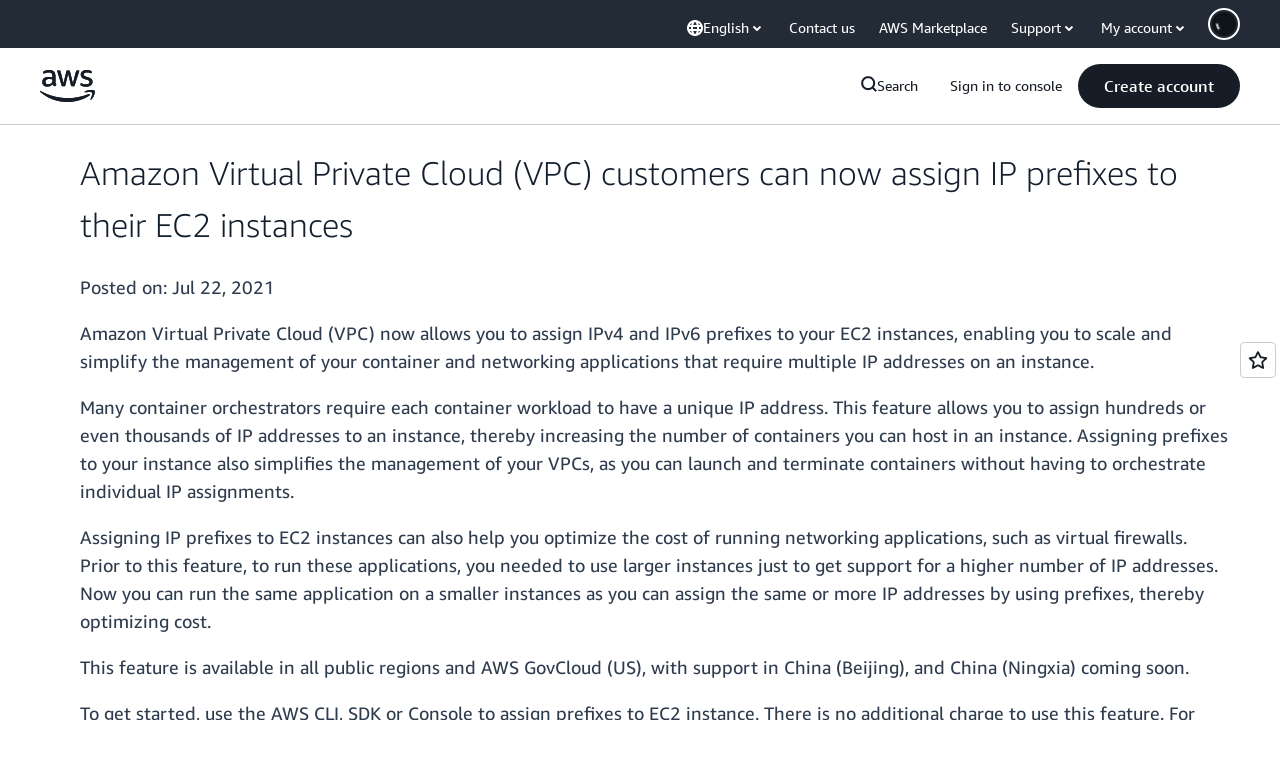

--- FILE ---
content_type: text/html;charset=UTF-8
request_url: https://amazonwebservicesinc.tt.omtrdc.net/m2/amazonwebservicesinc/ubox/raw?mboxPC=1769449757935-555094&mboxSession=1769449757934-978478&uniq=1769449757937-112466
body_size: -91
content:
{"url":"/en_US/optimization_testing/ccba-footer/master","campaignId":"610677","environmentId":"350","userPCId":"1769449757935-555094.44_0"}